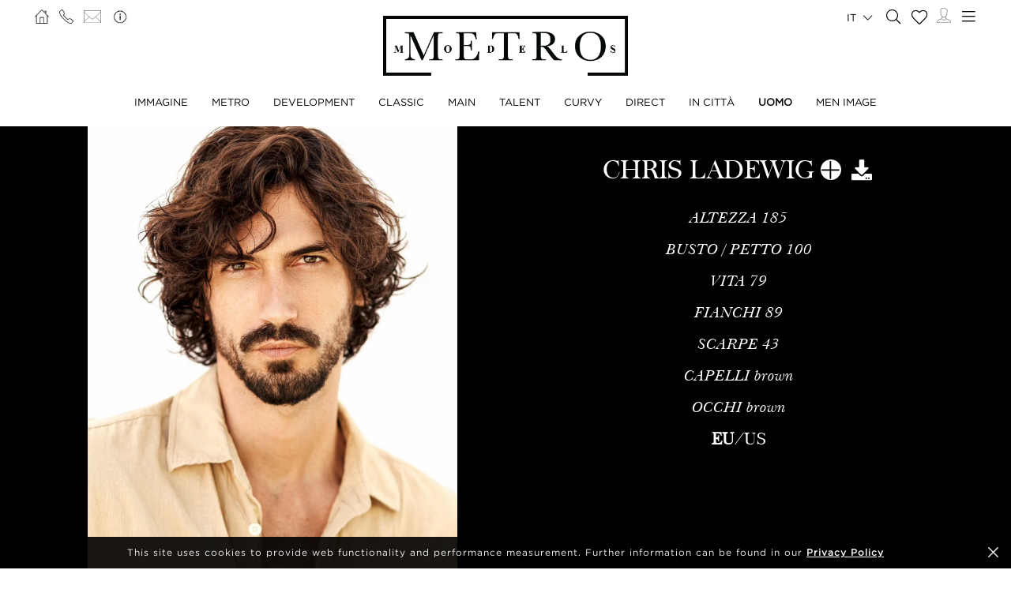

--- FILE ---
content_type: text/html; charset=UTF-8
request_url: https://www.metromodels.com/it/men/765-chris-ladewig/
body_size: 12927
content:
<!DOCTYPE html PUBLIC "-//W3C//DTD XHTML 1.0 Strict//EN" "http://www.w3.org/TR/xhtml1/DTD/xhtml1-strict.dtd">
<html xmlns="http://www.w3.org/1999/xhtml" xml:lang=“en-US”>
<head>
    <!--[if IE]>
    <meta http-equiv="X-UA-Compatible" content="IE=edge,chrome=1"><![endif]-->
    <meta name="viewport" content="width=device-width,initial-scale=1"/>
    <meta http-equiv="Content-Type" content="text/xhtml+xml; charset=utf-8"/>
    <meta http-equiv=“content-language” content=“en-US” />
    <meta name=“language” content=“en-US” />
    <meta name=“google” content=“notranslate” />
    <meta name="google-site-verification" content="qZaLBiVv0jTM3wkfsdloauaRcEiLrAeu_bpTqv3yXWE" />
        <!-- Google tag (gtag.js) -->
    <script async src="https://www.googletagmanager.com/gtag/js?id=G-NTBXP3N1CM"></script>
    <script>
    window.dataLayer = window.dataLayer || [];
    function gtag(){dataLayer.push(arguments);}
    gtag('js', new Date());
    gtag('config', 'G-NTBXP3N1CM');
    </script>
    <!-- End Of Google tag (gtag.js) -->
    <!-- Meta Pixel Code -->
        <!--End Meta Pixel Code-->
    <script type="text/javascript" src="https://www.metromodels.com/js/jquery/jquery-1.11.0.min.js"></script>
    <script type="text/javascript" src="https://www.metromodels.com/js/lazyload/jquery.lazyload.min.js"></script>
    <script type="text/javascript" src="https://www.metromodels.com/js/smartresize/smartresize.js"></script>
    <script type="text/javascript" src="https://www.metromodels.com/js/upload/jquery.form.min.js"></script>
    <script type="text/javascript"src="https://www.metromodels.com/js/infinitescroll/jquery.infinitescroll.min.js"></script>
    <script type="text/javascript" src="https://www.metromodels.com/js/masonry/masonry.pkgd.min.js"></script>
    <script type="text/javascript" src="https://www.metromodels.com/js/slick/slick.js"></script>
    <script type="text/javascript" src="https://www.metromodels.com/js/cycle/jquery.cycle.lite.js"></script>
    <script type="text/javascript" src="https://www.metromodels.com/js/cookie-validator/cookie-validator.js"></script>
    <script src="https://maps.googleapis.com/maps/api/js?key=AIzaSyAiDOg2W5hDg-Zi_S0-0juQVShqsQdhsfI"></script>
    <link rel="canonical" href="https://www.metromodels.com/it/men/765-chris-ladewig/" />
    <link rel="alternate" href="https://www.metromodels.com/da/men/765-chris-ladewig/" hreflang="da-DK" />
    <link rel="alternate" href="https://www.metromodels.com/de/men/765-chris-ladewig/" hreflang="de-DE" />
    <link rel="alternate" href="https://www.metromodels.com/en/men/765-chris-ladewig/" hreflang="en-US" />
    <link rel="alternate" href="https://www.metromodels.com/fr/men/765-chris-ladewig/" hreflang="fr-FR" />
    <link rel="alternate" href="https://www.metromodels.com/it/men/765-chris-ladewig/" hreflang="it-IT" />
    <link rel="alternate" href="https://www.metromodels.com/nl/men/765-chris-ladewig/" hreflang="nl-NL" />
    <link rel="alternate" href="https://www.metromodels.com/ru/men/765-chris-ladewig/" hreflang="ru-RU" />
    <link rel="alternate" href="https://www.metromodels.com/es/men/765-chris-ladewig/" hreflang="es-ES" />
    <link rel="alternate" href="https://www.metromodels.com/cn/men/765-chris-ladewig/" hreflang="zh-CN" />

    <link href="https://www.metromodels.com/js/slick/slick.css" rel="stylesheet" type="text/css"/>
    <link href="https://www.metromodels.com/js/font-awesome-pro/css/fontawesome-all.min.css" rel="stylesheet" type="text/css" />
    <link href="https://www.metromodels.com/js/slick/slick-theme.css" rel="stylesheet" type="text/css"/>
    <link href="https://www.metromodels.com/js/rrssb/rrssb.css" rel="stylesheet" type="text/css"/>
    <link href="https://www.metromodels.com/css/mediaslide.css?ver=1.9" rel="stylesheet" type="text/css"/>
    <link href="https://www.metromodels.com/css/responsive.css?ver=1.3" rel="stylesheet" type="text/css"/>
    <link href="https://www.metromodels.com/css/animate.min.css" rel="stylesheet" type="text/css"/>
    <link href="https://www.metromodels.com/css/cookie-validator.css" rel="stylesheet" type="text/css" />
    <link rel="apple-touch-icon" sizes="144x144" href="/favicon/apple-touch-icon.png">
    <link rel="icon" type="image/png" sizes="32x32" href="/favicon/favicon-32x32.png">
    <link rel="icon" type="image/png" sizes="16x16" href="/favicon/favicon-16x16.png">
    <link rel="manifest" href="/favicon/site.webmanifest">
    <link rel="mask-icon" href="/favicon/safari-pinned-tab.svg" color="#5bbad5">
    <meta name="msapplication-TileColor" content="#da532c">
    <meta name="theme-color" content="#ffffff">

        <title>Chris Ladewig | METRO Models</title>
<meta http-equiv="Content-Type" content="text/xhtml+xml; charset=utf-8" />
<meta name="robots" content="index, follow, all" />
<meta name="AUTHOR" content="mediaslide.com" />
<meta name="copyright" content="mediaslide.com" />

<!-- for Google -->
<meta name="description" content="Chris Ladewig is a South African model cum photographer born in 1990. Currently based in Cape Town, Chris is a man who fits in different shoes as he is also an actor featured in various local shows. As an international photographer, Chris Ladewig has shot a variety of images, including lifestyle, commercial shots, advertising, and fashion images. His 17 years of experience in fashion and advertising gives him an understanding of what is needed on both sides of the camera, more so in his light photography specialization.Having done modeling, acting and photography make it easy for him to take perfect images, as he shoots from experience and with full knowledge of his clients' perceived outcomes and expectations. Whenever he is not professionally engaged, you will find Chris Ladewig enjoying the outdoors, traveling, spending time with his dog, or relaxing on a beach. " />
<meta name="keywords" content="" />

<!-- for Facebook -->          
<meta property="og:title" content="Chris Ladewig | METRO Models" />
<meta property="og:type" content="article" />
<meta property="og:image" content="https://mediaslide-europe.storage.googleapis.com/metromodels/pictures/765/12522/large-1725323451-57109d81e3d3b48efdf066c7379c1196.jpg" />
<meta property="og:url" content="https://www.metromodels.com/it/men/765-chris-ladewig/" />
<meta property="og:description" content="Chris Ladewig is a South African model cum photographer born in 1990. Currently based in Cape Town, Chris is a man who fits in different shoes as he is also an actor featured in various local shows. As an international photographer, Chris Ladewig has shot a variety of images, including lifestyle, commercial shots, advertising, and fashion images. His 17 years of experience in fashion and advertising gives him an understanding of what is needed on both sides of the camera, more so in his light photography specialization.Having done modeling, acting and photography make it easy for him to take perfect images, as he shoots from experience and with full knowledge of his clients' perceived outcomes and expectations. Whenever he is not professionally engaged, you will find Chris Ladewig enjoying the outdoors, traveling, spending time with his dog, or relaxing on a beach. " />

<!-- for Twitter -->          
<meta name="twitter:card" content="summary" />
<meta name="twitter:title" content="Chris Ladewig | METRO Models" />
<meta name="twitter:description" content="Chris Ladewig is a South African model cum photographer born in 1990. Currently based in Cape Town, Chris is a man who fits in different shoes as he is also an actor featured in various local shows. As an international photographer, Chris Ladewig has shot a variety of images, including lifestyle, commercial shots, advertising, and fashion images. His 17 years of experience in fashion and advertising gives him an understanding of what is needed on both sides of the camera, more so in his light photography specialization.Having done modeling, acting and photography make it easy for him to take perfect images, as he shoots from experience and with full knowledge of his clients' perceived outcomes and expectations. Whenever he is not professionally engaged, you will find Chris Ladewig enjoying the outdoors, traveling, spending time with his dog, or relaxing on a beach. " />
<meta name="twitter:image" content="https://mediaslide-europe.storage.googleapis.com/metromodels/pictures/765/12522/large-1725323451-57109d81e3d3b48efdf066c7379c1196.jpg" />
</head>
<body><div class="menu">
	<div class="menuDesktop">
        <div class="menuSpace">
            <ul class="menuCorner" id="cornerLeft">
                <li><a   href="https://www.metromodels.com/it/"><img title="Metro Models" alt="Metro Models" src="https://www.metromodels.com/images/home.png" style="width: 18px;"/></a></li>
                <li><a   href="https://www.metromodels.com/it/contact-us/"><img title="Metro Models Contact" alt="Metro Models Contact" src="https://www.metromodels.com/images/phone.png" style="width: 18px;"/></a></li>
                <li><a   href="https://www.metromodels.com/it/contact-us/"><img title="Metro Models Contact" alt="Metro Models Contact" src="https://www.metromodels.com/images/mail.svg" style="width: 22px;"/></a></li>
                <li><a   href="https://www.metromodels.com/it/model-agency-zurich/"><img title="Metro Models Agency" alt="Metro Models Agency" src="https://www.metromodels.com/images/agency.png" style="width: 22px;"/></a></li>
            </ul>
            <div class="menuLogo">
                <a   href="https://www.metromodels.com/it/">
                    <img title="Metro Models" alt="Metro Models" src="https://www.metromodels.com/images/logo.png" />
                </a>
            </div>
            <div class="menuNavigation">
                <ul class="hideOnReduced">
                    <li ><a href="https://www.metromodels.com/it/image/" title="Metro Models Image">IMMAGINE</a></li>
                    <li ><a href="https://www.metromodels.com/it/metro/" title="Metro Models Metro">METRO</a></li>
                    <li ><a href="https://www.metromodels.com/it/development/" title="Metro Models Development">DEVELOPMENT</a></li>
                    <li ><a href="https://www.metromodels.com/it/classic/" title="Metro Models Classic">CLASSIC</a></li>
                    <li ><a href="https://www.metromodels.com/it/main/" title="Metro Models Main">MAIN</a></li>
                    <li ><a href="https://www.metromodels.com/it/talent/" title="Metro Models Talent">TALENT</a></li>
                    <li ><a href="https://www.metromodels.com/it/curvy/" title="Metro Models Curvy">CURVY</a></li>
                    <li ><a href="https://www.metromodels.com/it/direct/" title="Metro Models Direct">DIRECT</a></li>
                    <li ><a href="https://www.metromodels.com/it/in-town/" title="Metro Models In Town">IN CITTÀ</a></li>
                    <li class="menuSelected"><a href="https://www.metromodels.com/it/men/" title="Metro Models Men">UOMO</a></li>
                    <li ><a href="https://www.metromodels.com/it/men-image/" title="Metro Models Men Image">MEN IMAGE</a></li>
                </ul>
            </div>
            <ul class="menuCorner" id="cornerRight">
                <li class="multiLanguage">
                    <span class="language-selected">it <i class="fal fa-chevron-down"></i></span>
                    <ul class="dropdown">
                        <li><a href="https://www.metromodels.com/en/men/765-chris-ladewig/">English</li>
                        <li><a href="https://www.metromodels.com/de/men/765-chris-ladewig/">Deutsch</a></li>
                        <li><a href="https://www.metromodels.com/fr/men/765-chris-ladewig/">Français</a></li>
                        <li><a href="https://www.metromodels.com/it/men/765-chris-ladewig/">Italiano</a></li>
                        <li><a href="https://www.metromodels.com/es/men/765-chris-ladewig/">Español</a></li>
                        <li><a href="https://www.metromodels.com/cn/men/765-chris-ladewig/">中国人</a></li>
                        <li><a href="https://www.metromodels.com/ru/men/765-chris-ladewig/">русский</a></li>
                        <li><a href="https://www.metromodels.com/nl/men/765-chris-ladewig/">Nederlands</a></li>
                        <li><a href="https://www.metromodels.com/da/men/765-chris-ladewig/">Dansk</a></li>
                    </ul>
                </li>
                <li><a href="https://www.metromodels.com/it/model-search/"><i class="fal fa-search" style="font-size: 18px; width: 18px;"></i></a></li>
                <li class="shortlistCounter" style="position: relative;">
                    <a  href="https://www.metromodels.com/it/my-selection/">
                        <span class="fa-stack fa-lg shortlistCounter" style="font-size: 10px;">
                            <i class="fal fa-heart fa-stack-2x"></i>
                            <i class="fa fa-stack-1x shortlistCounterOverlay"></i>
                        </span>
                    </a>
                </li>
                <li><a   href="https://www.metromodels.com/it/for-models/"><img src="https://www.metromodels.com/images/me.svg" style="width: 18px;" title="Metro Models Become a model" alt="Metro Models Become a model"/></a></li>
                <li id="desktop-menu-burger">
                    <i id="desktop-menu-open" onclick="openDesktopMenu();" class="fal fa-bars" style="font-size: 19px; width: 19px;"></i>
                    <i id="desktop-menu-close" onclick="closeDesktopMenu();" class="fal fa-times" style="font-size: 19px; width: 19px;"></i>
                </li>
            </ul>
        </div>
        <div class="menuDropDown">
            <div class="menuDropDownSpace">
                <div>
                    <ul>
                        <li><a   href="https://www.metromodels.com/it/model-agency-zurich/">IMMAGINE</a></li>
                        <li><a   href="https://www.metromodels.com/it/contact-us/">CONTATTI</a></li>
                        <li><a href="https://www.metromodels.com/terms/terms_en.pdf" target="_blank">TERMINI E CONDIZIONI</a></li>
                    </ul>
                </div>
                <div>
                    <ul>
                        <li><a   href="https://www.metromodels.com/it/news/">NOTIZIE</a></li>
                        <li><a   href="https://www.metromodels.com/it/polaroids/">POLAROID MODELLE</a></li>
                        <li><a   href="https://www.metromodels.com/it/model-industry-news/">CULTURA</a></li>
                    </ul>
                </div>
                <div>
                    <ul>
                        <li><a   href="https://www.metromodels.com/it/for-models/">DIVENTA UNA MODELLA</a></li>
                        <li><a   href="https://www.metromodels.com/it/career/">CARRIERA</a></li>
                        <li><a   href="https://www.metromodels.com/it/model-search/">RICERCA</a></li>
                    </ul>
                </div>
                <div>
                    <ul>
                        <li>
                            <a>SEGUICI</a>
                            <ul>
                                <li><a href="https://www.instagram.com/metromodels1/" target="_blank"><img title="Metro Models Instagram" alt="Metro Models Instagram" src="https://www.metromodels.com/images/instagram.svg" /></a></li>
                                <li><a href="https://www.facebook.com/metromodelsgmbh/" target="_blank"><img title="Metro Models Facebook" alt="Metro Models Facebook" src="https://www.metromodels.com/images/facebook.svg" /></a></li>
                                <li><a href="https://vk.com/metromodels" target="_blank"><img title="Metro Models VK" alt="Metro Models VK" src="https://www.metromodels.com/images/vk.svg" /></a></li>
                                <li><a href="mailto:info@metromodels.com"><img title="Metro Models Contact" alt="Metro Models Contact" src="https://www.metromodels.com/images/newsletter.svg" /></a></li>
                            </ul>
                        </li>
                    </ul>
                </div>
            </div>
        </div>
    </div>
	<div class="menuMobile">
		<div id="mobile-menu">
			<div>
				<a id="mobile-menu-open" onclick="openMobileMenu(); return false;"  href="#">
                    <i class="fal fa-bars" style="font-size: 26px; position: fixed; left: 18px; top: 16px;"></i>
				</a>
				<a id="mobile-menu-close" style="position: fixed; display: none; float: right; margin-right: 20px; margin-top: 5px;" onclick="closeMobileMenu(); return false" href="#">
                    <i class="fal fa-times" style="font-size: 26px; position: fixed; left: 18px; top: 16px;"></i>
				</a>
			</div>
			<div class="logoMobile">
				<a   href="https://www.metromodels.com/it/" style="display: block;">
					<img title="Metro Models" alt="Metro Models" src="https://www.metromodels.com/images/logo.png" style="width: 100%; padding-top: 10px;" pagespeed_no_transform />
				</a>
			</div>
		</div>
		<div id="mobile-menu-content">
			<ul id="nav">
				<li>
					<a href="#">MODELLE</a>
					<ul>
						<li>
							<a   href="https://www.metromodels.com/it/image/">IMMAGINE</a>
						</li>
                        <li>
                            <a   href="https://www.metromodels.com/it/metro/">METRO</a>
                        </li>
                        <li>
                            <a   href="https://www.metromodels.com/it/development/">DEVELOPMENT</a>
                        </li>
                        <li>
                            <a   href="https://www.metromodels.com/it/classic/">CLASSIC</a>
                        </li>
						<li>
							<a   href="https://www.metromodels.com/it/main/">MAIN</a>
						</li>
                        <li>
                            <a   href="https://www.metromodels.com/it/talent/">TALENT</a>
                        </li>
                        <li>
                            <a   href="https://www.metromodels.com/it/curvy/">CURVY</a>
                        </li>
                        <li>
                            <a   href="https://www.metromodels.com/it/direct/">DIRECT</a>
                        </li>
                        <li>
                            <a   href="https://www.metromodels.com/it/in-town/">IN CITTÀ</a>
                        </li>
                        <li>
                            <a   href="https://www.metromodels.com/it/men/">UOMO</a>
                        </li>
                        <li>
                            <a   href="https://www.metromodels.com/it/men-image/">MEN IMAGE</a>
                        </li>
					</ul>
				</li>
                <li>
                    <a   href="https://www.metromodels.com/it/polaroids/">POLAROID MODELLE</a>
                </li>
                <li>
                    <a   href="https://www.metromodels.comit/news/">NOTIZIE</a>
                </li>
                <li>
                    <a   href="https://www.metromodels.com/it/model-industry-news/">CULTURA</a>
                </li>
				<li>
					<a   href="https://www.metromodels.com/it/model-agency-zurich/">AGENZIA</a>
				</li>
				<li>
					<a   href="https://www.metromodels.com/it/contact-us/">CONTATTI</a>
				</li>
                <li>
                    <a   href="https://www.metromodels.com/it/for-models/">DIVENTA UNA MODELLA</a>
                </li>
                <li>
                    <a   href="https://www.metromodels.com/it/career/">CARRIERA</a>
                </li>
                <li>
                    <a   href="https://www.metromodels.com/it/model-search/">RICERCA</a>
                </li>
                <li>
                    <a   href="https://www.metromodels.com/it/my-selection/">
                        SELEZIONE                        <span class="fa-stack fa-lg shortlistCounter" style="font-size: 10px;">
                            <i class="fal fa-heart fa-stack-2x"></i>
                            <i class="fa fa-stack-1x shortlistCounterOverlay"></i>
                        </span>
                    </a>
                </li>
			</ul>
		</div>
		<div id="searchBar" class="submenu">
			<div class="searchBarInput">
				<input type="text" name="searchModels" class="searchModels" placeholder="CERCA MODELLO" />
			</div>
		</div>
	</div>
    <div id="backTop">
        <img title="Metro Models Go Up" alt="Metro Models Go Up" src="https://www.metromodels.com/images/back_top.png" />
    </div>
</div>
<div id="navigation" class="fade-delay-1">
    <div class="book page">
        <div class="bookDesktop">
            <div class="bookHeader">
                <div class="bookHeaderContainer">
                                        <img class="portrait" alt="Chris Ladewig" title="Chris Ladewig" src="https://mediaslide-europe.storage.googleapis.com/metromodels/pictures/765/12522/large-1725323483-f3f5c5dba05c8298d67f07789f10ea2c.jpg" />                </div>
                <div class="bookHeaderContainer">
                    <div class="bookModelHeader">
                        <div class="bookModelName">Chris Ladewig</div>
                        <ul>    <li style="position: relative;">
        <a class="selection_add_765" href="#" onclick="selection('add', 765, 'men'); return false;" title="Add to shortlist" style="">
            <i class="fal fa-plus fa_with_bg" aria-hidden="true" style="color: #000; width: 26px; font-size: 26px; text-align: center;"></i>
        </a>
        <a class="selection_remove_765" href="#" onclick="selection('remove', 765, 'men'); return false;" title="Remove from shortlist" style="display: none;">
            <i class="fal fa-minus fa_with_bg" aria-hidden="true" style="color: #000; width: 26px; font-size: 26px; text-align: center;"></i>
        </a>
    </li>
    <li class="showDownloadable" style="cursor: pointer;">
        <i class="fas fa-download" title="Download PDF" aria-hidden="true" style="width: 26px; font-size: 26px;"></i>
    </li>
    <li class="showMeasurements" style="display: none; cursor: pointer;">
        <i class="fas fa-align-left" title="Show Measurements" aria-hidden="true" style="width: 26px; font-size: 26px;"></i>
    </li></ul>
                    </div>
                    <ul class="bookModelMeasurements">
                            <li class="bookMeasurement">
        <span class="mType">ALTEZZA</span> <span class="mValue typeEU">185</span><span class="mValue typeUS">6' 1''</span>
    </li>    <li class="bookMeasurement">
        <span class="mType">BUSTO / PETTO</span> <span class="mValue typeEU">100</span><span class="mValue typeUS">39½''</span>
    </li>    <li class="bookMeasurement">
        <span class="mType">VITA</span> <span class="mValue typeEU">79</span><span class="mValue typeUS">31''</span>
    </li>    <li class="bookMeasurement">
        <span class="mType">FIANCHI</span> <span class="mValue typeEU">89</span><span class="mValue typeUS">35''</span>
    </li>    <li class="bookMeasurement">
        <span class="mType">SCARPE</span> <span class="mValue typeEU">43</span><span class="mValue typeUS">9</span>
    </li>    <li class="bookMeasurement">
        <span class="mType">CAPELLI</span> <span class="mValue">Brown</span>
    </li>    <li class="bookMeasurement">
        <span class="mType">OCCHI</span> <span class="mValue">Brown</span>
    </li>    <li class="measurePicker bookMeasurement">
        <span class="pickerEU" >EU</span>/<span class="pickerUS">US</span>
    </li>                    <li class="bookDownload">
                        <a href="https://www.metromodels.com/download.php?model_pictures_category_id=12522&model_id=765" title="Download Portafoglio PDF" target="_blank">
                            Portafoglio
                        </a>
                    </li>                    <li class="bookDownload">
                        <a href="https://www.metromodels.com/download.php?model_pictures_category_id=9489&model_id=765" title="Download Polaroid PDF" target="_blank">
                            Polaroid
                        </a>
                    </li>        <li class="bookDownload">
            <a href="https://www.metromodels.com/showcard.php?id=765" title="Download Showcard PDF" rel="nofollow" target="_blank">
                Showcard
            </a>
        </li>                    </ul>
                    <div class='bookModelBio'></div>                </div>
            </div>
            <ul class="bookNavigation">                        <li><a   class="bookSelected" href="https://www.metromodels.com/it/men/765-chris-ladewig/">Portafoglio</a></li>                    <li><a    href="https://www.metromodels.com/it/men/765-chris-ladewig/9489-polaroids/">Polaroid</a></li><li><a   href="https://www.metromodels.com/it/men/765-chris-ladewig/social/">Sociale</a></li>             <li><a   href="https://www.metromodels.com/it/men/765-chris-ladewig/1053-videos/">Video</a></li><li><a   href="https://www.metromodels.com/it/men/765-chris-ladewig/bio/">Bio</a></li><li><a   href="https://www.metromodels.com/it/men/765-chris-ladewig/news/">NOTIZIE</a></li></ul>
            <div id="bookResult">
                <div class="bookGallery">
                    <div>
                                                <div class="bookGalleryElement">
                            <img class="not-loaded" alt="Chris Ladewig" title="Chris Ladewig" src="https://www.metromodels.com/images/grey.gif" data-original="https://mediaslide-europe.storage.googleapis.com/metromodels/pictures/765/12522/large-1725323451-57109d81e3d3b48efdf066c7379c1196.jpg" width="630" height="950" style="width: 100%;"/>
                        </div>                        <div class="bookGalleryElement">
                            <img class="not-loaded" alt="Chris Ladewig" title="Chris Ladewig" src="https://www.metromodels.com/images/grey.gif" data-original="https://mediaslide-europe.storage.googleapis.com/metromodels/pictures/765/12522/large-1725323483-f3f5c5dba05c8298d67f07789f10ea2c.jpg" width="1333" height="1666" style="width: 100%;"/>
                        </div>                        <div class="bookGalleryElement">
                            <img class="not-loaded" alt="Chris Ladewig" title="Chris Ladewig" src="https://www.metromodels.com/images/grey.gif" data-original="https://mediaslide-europe.storage.googleapis.com/metromodels/pictures/765/12522/large-1725323450-ea890d438017a899b12bf0d1ec7f6cdc.jpg" width="687" height="950" style="width: 100%;"/>
                        </div>                        <div class="bookGalleryElement">
                            <img class="not-loaded" alt="Chris Ladewig" title="Chris Ladewig" src="https://www.metromodels.com/images/grey.gif" data-original="https://mediaslide-europe.storage.googleapis.com/metromodels/pictures/765/12522/large-1725323452-e00b7f7ef2f4d0f9f38426d896af17ed.jpg" width="678" height="950" style="width: 100%;"/>
                        </div>                        <div class="bookGalleryElement">
                            <img class="not-loaded" alt="Chris Ladewig" title="Chris Ladewig" src="https://www.metromodels.com/images/grey.gif" data-original="https://mediaslide-europe.storage.googleapis.com/metromodels/pictures/765/12522/large-1725323482-fd55c69fdd2755972c0ffe9f594ad80b.jpg" width="1332" height="1666" style="width: 100%;"/>
                        </div>                        <div class="bookGalleryElement">
                            <img class="not-loaded" alt="Chris Ladewig" title="Chris Ladewig" src="https://www.metromodels.com/images/grey.gif" data-original="https://mediaslide-europe.storage.googleapis.com/metromodels/pictures/765/12522/large-1725323449-9ef11bd22f2dd25d1cff94b7000d3365.jpg" width="630" height="950" style="width: 100%;"/>
                        </div>                        <div class="bookGalleryElement">
                            <img class="not-loaded" alt="Chris Ladewig" title="Chris Ladewig" src="https://www.metromodels.com/images/grey.gif" data-original="https://mediaslide-europe.storage.googleapis.com/metromodels/pictures/765/12522/large-1725323447-1e9eb52af79c2708848696792d42132e.jpg" width="633" height="950" style="width: 100%;"/>
                        </div>                        <div class="bookGalleryElement">
                            <img class="not-loaded" alt="Chris Ladewig" title="Chris Ladewig" src="https://www.metromodels.com/images/grey.gif" data-original="https://mediaslide-europe.storage.googleapis.com/metromodels/pictures/765/12522/large-1725323445-fa2a74c7aca678f2434f2e57709c2064.jpg" width="760" height="950" style="width: 100%;"/>
                        </div>                        <div class="bookGalleryElement">
                            <img class="not-loaded" alt="Chris Ladewig" title="Chris Ladewig" src="https://www.metromodels.com/images/grey.gif" data-original="https://mediaslide-europe.storage.googleapis.com/metromodels/pictures/765/12522/large-1725323484-7537beb85e7e132af46a9ae739cf796a.jpg" width="1440" height="1800" style="width: 100%;"/>
                        </div>                        <div class="bookGalleryElement">
                            <img class="not-loaded" alt="Chris Ladewig" title="Chris Ladewig" src="https://www.metromodels.com/images/grey.gif" data-original="https://mediaslide-europe.storage.googleapis.com/metromodels/pictures/765/12522/large-1725323438-b7f6f36e0a2260bf61c4e84cd5a9c8c1.jpg" width="667" height="950" style="width: 100%;"/>
                        </div>                        <div class="bookGalleryElement">
                            <img class="not-loaded" alt="Chris Ladewig" title="Chris Ladewig" src="https://www.metromodels.com/images/grey.gif" data-original="https://mediaslide-europe.storage.googleapis.com/metromodels/pictures/765/12522/large-1725323471-bf36309ca75d426f77e8c4d9d5511c9d.jpg" width="1285" height="1606" style="width: 100%;"/>
                        </div>                        <div class="bookGalleryElement">
                            <img class="not-loaded" alt="Chris Ladewig" title="Chris Ladewig" src="https://www.metromodels.com/images/grey.gif" data-original="https://mediaslide-europe.storage.googleapis.com/metromodels/pictures/765/12522/large-1725323448-24b59cd08f6b49a1683993fa0e348af0.jpg" width="1425" height="950" style="width: 100%;"/>
                        </div>                        <div class="bookGalleryElement">
                            <img class="not-loaded" alt="Chris Ladewig" title="Chris Ladewig" src="https://www.metromodels.com/images/grey.gif" data-original="https://mediaslide-europe.storage.googleapis.com/metromodels/pictures/765/12522/large-1725323441-bb03a95af55a88f772430fe78b15fed7.jpg" width="633" height="950" style="width: 100%;"/>
                        </div>                        <div class="bookGalleryElement">
                            <img class="not-loaded" alt="Chris Ladewig" title="Chris Ladewig" src="https://www.metromodels.com/images/grey.gif" data-original="https://mediaslide-europe.storage.googleapis.com/metromodels/pictures/765/12522/large-1725323437-aeb10a87e50e3ba2795f5191c6cd9b0e.jpg" width="685" height="950" style="width: 100%;"/>
                        </div>                        <div class="bookGalleryElement">
                            <img class="not-loaded" alt="Chris Ladewig" title="Chris Ladewig" src="https://www.metromodels.com/images/grey.gif" data-original="https://mediaslide-europe.storage.googleapis.com/metromodels/pictures/765/12522/large-1725323440-523ccecb4e53ff40ec657df31c58cf5d.jpg" width="633" height="950" style="width: 100%;"/>
                        </div>                        <div class="bookGalleryElement">
                            <img class="not-loaded" alt="Chris Ladewig" title="Chris Ladewig" src="https://www.metromodels.com/images/grey.gif" data-original="https://mediaslide-europe.storage.googleapis.com/metromodels/pictures/765/12522/large-1725323487-89d7c72c99f30e4e0d7a2e195eeda579.jpg" width="1440" height="1800" style="width: 100%;"/>
                        </div>                        <div class="bookGalleryElement">
                            <img class="not-loaded" alt="Chris Ladewig" title="Chris Ladewig" src="https://www.metromodels.com/images/grey.gif" data-original="https://mediaslide-europe.storage.googleapis.com/metromodels/pictures/765/12522/large-1725323486-a382441495f6b45c03858f06d294f03f.jpg" width="1440" height="1800" style="width: 100%;"/>
                        </div>                        <div class="bookGalleryElement">
                            <img class="not-loaded" alt="Chris Ladewig" title="Chris Ladewig" src="https://www.metromodels.com/images/grey.gif" data-original="https://mediaslide-europe.storage.googleapis.com/metromodels/pictures/765/12522/large-1725323432-e9409ce190dfd9ecf4c04cc6bc13bc97.jpg" width="633" height="950" style="width: 100%;"/>
                        </div>                        <div class="bookGalleryElement">
                            <img class="not-loaded" alt="Chris Ladewig" title="Chris Ladewig" src="https://www.metromodels.com/images/grey.gif" data-original="https://mediaslide-europe.storage.googleapis.com/metromodels/pictures/765/12522/large-1725323431-74060459368d11033b95f879735ef683.jpg" width="633" height="950" style="width: 100%;"/>
                        </div>                        <div class="bookGalleryElement">
                            <img class="not-loaded" alt="Chris Ladewig" title="Chris Ladewig" src="https://www.metromodels.com/images/grey.gif" data-original="https://mediaslide-europe.storage.googleapis.com/metromodels/pictures/765/12522/large-1725323465-3296e1bb7346b4167d6efaf800130a42.jpg" width="1200" height="1500" style="width: 100%;"/>
                        </div>                        <div class="bookGalleryElement">
                            <img class="not-loaded" alt="Chris Ladewig" title="Chris Ladewig" src="https://www.metromodels.com/images/grey.gif" data-original="https://mediaslide-europe.storage.googleapis.com/metromodels/pictures/765/12522/large-1725323467-599834e0856819ddbc2ef5a01ff1ecf7.jpg" width="1090" height="1362" style="width: 100%;"/>
                        </div>                        <div class="bookGalleryElement">
                            <img class="not-loaded" alt="Chris Ladewig" title="Chris Ladewig" src="https://www.metromodels.com/images/grey.gif" data-original="https://mediaslide-europe.storage.googleapis.com/metromodels/pictures/765/12522/large-1725323456-9ec665efc3e2a4ae8a89ad74cdf9e01e.jpg" width="1200" height="1500" style="width: 100%;"/>
                        </div>                        <div class="bookGalleryElement">
                            <img class="not-loaded" alt="Chris Ladewig" title="Chris Ladewig" src="https://www.metromodels.com/images/grey.gif" data-original="https://mediaslide-europe.storage.googleapis.com/metromodels/pictures/765/12522/large-1725323429-3ad1aee508fb9a1188d9f39f3a1a0a78.jpg" width="633" height="950" style="width: 100%;"/>
                        </div>                        <div class="bookGalleryElement">
                            <img class="not-loaded" alt="Chris Ladewig" title="Chris Ladewig" src="https://www.metromodels.com/images/grey.gif" data-original="https://mediaslide-europe.storage.googleapis.com/metromodels/pictures/765/12522/large-1725323428-bc3270e3270458915a8432ecda44a6b9.jpg" width="1425" height="950" style="width: 100%;"/>
                        </div>                        <div class="bookGalleryElement">
                            <img class="not-loaded" alt="Chris Ladewig" title="Chris Ladewig" src="https://www.metromodels.com/images/grey.gif" data-original="https://mediaslide-europe.storage.googleapis.com/metromodels/pictures/765/12522/large-1725323457-98fd4743af22f69f363491bb8747bee8.jpg" width="1333" height="1333" style="width: 100%;"/>
                        </div>                        <div class="bookGalleryElement">
                            <img class="not-loaded" alt="Chris Ladewig" title="Chris Ladewig" src="https://www.metromodels.com/images/grey.gif" data-original="https://mediaslide-europe.storage.googleapis.com/metromodels/pictures/765/12522/large-1725323463-6cd8e8bc3adc175a0c0ca2b47a3906eb.jpg" width="1066" height="1332" style="width: 100%;"/>
                        </div>                        <div class="bookGalleryElement">
                            <img class="not-loaded" alt="Chris Ladewig" title="Chris Ladewig" src="https://www.metromodels.com/images/grey.gif" data-original="https://mediaslide-europe.storage.googleapis.com/metromodels/pictures/765/12522/large-1725323454-f68ebc9a3dde026c844cc41eef706a82.jpg" width="1200" height="1500" style="width: 100%;"/>
                        </div>                        <div class="bookGalleryElement">
                            <img class="not-loaded" alt="Chris Ladewig" title="Chris Ladewig" src="https://www.metromodels.com/images/grey.gif" data-original="https://mediaslide-europe.storage.googleapis.com/metromodels/pictures/765/12522/large-1725323464-cb7b9b726f18dd2e084482bcc8175eef.jpg" width="1066" height="1332" style="width: 100%;"/>
                        </div>                        <div class="bookGalleryElement">
                            <img class="not-loaded" alt="Chris Ladewig" title="Chris Ladewig" src="https://www.metromodels.com/images/grey.gif" data-original="https://mediaslide-europe.storage.googleapis.com/metromodels/pictures/765/12522/large-1725323426-b287fee40c505c2b3a8cbab546b06837.jpg" width="633" height="950" style="width: 100%;"/>
                        </div>                        <div class="bookGalleryElement">
                            <img class="not-loaded" alt="Chris Ladewig" title="Chris Ladewig" src="https://www.metromodels.com/images/grey.gif" data-original="https://mediaslide-europe.storage.googleapis.com/metromodels/pictures/765/12522/large-1725323474-659ef850b4f57765195f15e8300ba7de.jpg" width="1440" height="1440" style="width: 100%;"/>
                        </div>                        <div class="bookGalleryElement">
                            <img class="not-loaded" alt="Chris Ladewig" title="Chris Ladewig" src="https://www.metromodels.com/images/grey.gif" data-original="https://mediaslide-europe.storage.googleapis.com/metromodels/pictures/765/12522/large-1725323426-d15c6b943d5905b7e20b08a69f6ee241.jpg" width="678" height="950" style="width: 100%;"/>
                        </div>                        <div class="bookGalleryElement">
                            <img class="not-loaded" alt="Chris Ladewig" title="Chris Ladewig" src="https://www.metromodels.com/images/grey.gif" data-original="https://mediaslide-europe.storage.googleapis.com/metromodels/pictures/765/12522/large-1725323425-508d8316081711a51ec5dbdcd1ef66df.jpg" width="633" height="950" style="width: 100%;"/>
                        </div>                        <div class="bookGalleryElement">
                            <img class="not-loaded" alt="Chris Ladewig" title="Chris Ladewig" src="https://www.metromodels.com/images/grey.gif" data-original="https://mediaslide-europe.storage.googleapis.com/metromodels/pictures/765/12522/large-1725323424-980f16edc547b8b2b03ea464ab38e7db.jpg" width="678" height="950" style="width: 100%;"/>
                        </div>                        <div class="bookGalleryElement">
                            <img class="not-loaded" alt="Chris Ladewig" title="Chris Ladewig" src="https://www.metromodels.com/images/grey.gif" data-original="https://mediaslide-europe.storage.googleapis.com/metromodels/pictures/765/12522/large-1725323460-02d6a58a43df1352933fa8030d69dcfc.jpg" width="1206" height="1508" style="width: 100%;"/>
                        </div>                        <div class="bookGalleryElement">
                            <img class="not-loaded" alt="Chris Ladewig" title="Chris Ladewig" src="https://www.metromodels.com/images/grey.gif" data-original="https://mediaslide-europe.storage.googleapis.com/metromodels/pictures/765/12522/large-1725323420-3e3f2ddd876a8039cb9dc251533fc106.jpg" width="678" height="950" style="width: 100%;"/>
                        </div>                        <div class="bookGalleryElement">
                            <img class="not-loaded" alt="Chris Ladewig" title="Chris Ladewig" src="https://www.metromodels.com/images/grey.gif" data-original="https://mediaslide-europe.storage.googleapis.com/metromodels/pictures/765/12522/large-1725323469-7879bac1f42f213da069ec3080187959.jpg" width="1286" height="1607" style="width: 100%;"/>
                        </div>                        <div class="bookGalleryElement">
                            <img class="not-loaded" alt="Chris Ladewig" title="Chris Ladewig" src="https://www.metromodels.com/images/grey.gif" data-original="https://mediaslide-europe.storage.googleapis.com/metromodels/pictures/765/12522/large-1725323459-cf7c474e2b0a84fa67ad9d53b06ed4b7.jpg" width="1200" height="1500" style="width: 100%;"/>
                        </div>                        <div class="bookGalleryElement">
                            <img class="not-loaded" alt="Chris Ladewig" title="Chris Ladewig" src="https://www.metromodels.com/images/grey.gif" data-original="https://mediaslide-europe.storage.googleapis.com/metromodels/pictures/765/12522/large-1725323453-e2a82a884656784598de5fd65817bb16.jpg" width="694" height="950" style="width: 100%;"/>
                        </div>                        <div class="clear"></div>
                    </div>
                </div>
            </div>
        </div>
    </div>
</div>
    <div id="newsDetail" ></div>
<div class="footer">
    <div class="footerSpace">

        <div class="footerContainer">
            <div class="footerLogo">
                <a   href="https://www.metromodels.com/it/">
                    <img title="Metro Models" alt="Metro Models" src="https://www.metromodels.com/images/logo_white.png" />
                </a>
            </div>
            <form id="newsLetterForm" method="post" enctype="multipart/form-data" action="https://www.metromodels.com/server/newsletter.php">
                <div class="footerNewsLetterText">
                    <span class="newsLetterTitle">ISCRIVITI ALLA NEWSLETTER</span>
                    <span class="newsLetterExtra">iscriviti per ricevere le ultime novità e aggiornamenti</span>
                </div>
                <label class="newsletter_email">
                    <input id="newsletter_email" type="email" placeholder="EMAIL" name="newsletter_email" hidden />
                </label>
                <label class="newsletter_email_real">
                    <input id="newsletter_email_real" type="email" placeholder="EMAIL" name="newsletter_email_real" required/>
                </label>
                <input type="submit" />
                <div id="newsLetterOutputContainer">
                    <div id="newsLetterOutput">

                    </div>
                    <div id="closePopup" onclick="closeNewsLetterOutput(); return false;"><i class="fal fa-times" aria-hidden="true" style="font-size: 20px;"></i></div>
                </div>
            </form>
        </div>
        <div class="footerContainer footerNavigation">
            <ul>
                <li>
                    <a   href="https://www.metromodels.com/it/model-agency-zurich/">AGENZIA</a>
                </li>
                <li>
                    <a   href="https://www.metromodels.com/it/contact-us/">CONTATTI</a>
                </li>
                <li>
                    <a href="https://www.metromodels.com/terms/terms_en.pdf" target="_blank">TERMINI E CONDIZIONI</a>
                </li>
            </ul>
            <ul>
                <li>
                    <a   href="https://www.metromodels.com/it/news/">NOTIZIE</a>
                </li>
                <li>
                    <a   href="https://www.metromodels.com/it/polaroids/">POLAROID MODELLE</a>
                </li>
                <li>
                    <a   href="https://www.metromodels.com/it/model-industry-news/">CULTURA</a>
                </li>
            </ul>
            <ul>
                <li>
                    <a   href="https://www.metromodels.com/it/for-models/">DIVENTA UNA MODELLA</a>
                </li>
                <li>
                    <a   href="https://www.metromodels.com/it/career/">CARRIERA</a>
                </li>
                <li>
                    <a   href="https://www.metromodels.com/it/model-search/">RICERCA</a>
                </li>
            </ul>
            <ul>
                <li style="margin-bottom: 4px; height: auto;">
                    <a>SEGUICI</a>
                </li>
                <li>
                    <ul>
                        <li><a href="https://www.instagram.com/metromodels1/" target="_blank"><img alt="Metro Models Instagram" title="Metro Models Instagram" src="https://www.metromodels.com/images/instagram.svg" /></a></li>
                        <li><a href="https://www.facebook.com/metromodelsgmbh/" target="_blank"><img alt="Metro Models Facebook" title="Metro Models Facebook" src="https://www.metromodels.com/images/facebook.svg" /></a></li>
                        <li><a href="https://vk.com/metromodels" target="_blank"><img alt="Metro Models VK" title="Metro Models VK"  src="https://www.metromodels.com/images/vk.svg" /></a></li>
                        <li><a href="mailto:info@metromodels.com"><img alt="Metro Models Contact" title="Metro Models Contact" src="https://www.metromodels.com/images/newsletter.svg" /></a></li>
                    </ul>
                </li>
            </ul>
            <div class="clear"></div>
        </div>
        <div class="footerContainer" style="padding-bottom: 10px;">
            <span class="footerMetroModels">
                hweiz | Haldenstrasse 46, 8045 Zurich, Switzerland | + 41765233876
            </span>
            <span class="footerMediaslide">
                <a href="https://www.mediaslide.com" target="_blank">mediaslide model agency software</a>
            </span>
        </div>
    </div>
</div>
<script language="JavaScript">
    $(document).ready(function() {

        // OUTPUT
        closeNewsLetterOutput = function() {
            $('#outputContainer').hide();
        };
        $('#newsLetterOutputContainer').on('click', function (e) {
            var container = $('#newsLetterOutput');
            if (!container.is(e.target) && container.has(e.target).length === 0) {
                $('html, body').css('overflow-y', 'auto');
                $('#newsLetterOutputContainer').hide();
            }
        });

        afterSuccess = function()
        {
            $("#newsLetterOutput").html("<span style='font-weight: 600;'>Subscription request sent successfully!</span>");
            $('#newsLetterOutputContainer').fadeIn();
        };
        beforeSubmit = function(){
        };
        var options = {
            target:   '#newsLetterOutput',
            beforeSubmit:  beforeSubmit,
            success:       afterSuccess,
            resetForm: true
        };

        $('#newsLetterForm').submit(function() {
            $(this).ajaxSubmit(options);
            return false;
        });

    })
</script><script language="JavaScript">

    document.title = "Chris Ladewig | METRO Models";

    resizeBlocks = function() {
        var $c = $('.bookHeaderContainer');
        $c.height($c.width());
    };
    resizeBlocks();

    $(document).ready(function() {

        $(".lazy").lazyload({
            threshold : 200,
            effect : "fadeIn"
        });

        // LANG
        setMeasurements = function(measurements) {
            if(measurements === 'eu') {
                sessionStorage.setItem("measurements", "eu");
                $('.measurePicker span').removeClass('menuSelected');
                $('.typeUS').hide();
                $('.typeEU').show();
                $('.pickerEU').addClass('menuSelected');
            }
            else if(measurements === 'us') {
                sessionStorage.setItem("measurements", "us");
                $('.measurePicker span').removeClass('menuSelected');
                $('.typeEU').hide();
                $('.typeUS').show();
                $('.pickerUS').addClass('menuSelected');
            }
        };
        $('.pickerEU').click(function() {
            setMeasurements('eu');
        });
        $('.pickerUS').click(function() {
            setMeasurements('us');
        });

        loadMeasurements = function() {
            var measurements = sessionStorage.getItem("measurements");
            if(measurements === 'us' || measurements === undefined) {
                setMeasurements('us');
            } else {
                setMeasurements('eu');
            }
        };
        loadMeasurements();

        $('.showDownloadable').on('click',function() {
            $('.bookMeasurement').hide();
            $('.bookDownload').show();

            $(this).hide();
            $('.showMeasurements').show();
        });

        $('.showMeasurements').on('click',function() {
            $('.bookDownload').hide();
            $('.bookMeasurement').show();

            $(this).hide();
            $('.showDownloadable').show();
        });

        // MODEL GALLERY
        $('img.not-loaded').lazyload({
            effect: 'fadeIn',
            threshold : 600,
            load: function() {
                $(this).removeClass("not-loaded");
                $(this).css('height', 'auto');
            }
        });
        function resizeBlankImages() {
            $('img.not-loaded').each(function () {
                var originalWidth = $(this).attr('width');
                var originalHeight = $(this).attr('height');
                var ratioH = originalWidth/originalHeight;
                var width = $(this).width();
                var height = width/ratioH;
                $(this).height(height);
            });
        }

        resizeBlankImages();
        var $container = $('.bookGallery');
        $container.masonry({
            transitionDuration: 0,
            itemSelector: '.bookGalleryElement'
        });

        $(window).resize(function(){
            resizeBlocks();
        });

        setTimeout(function() {
            $(window).trigger('resize');
        }, 1000);

    });
</script><script language="JavaScript" id="indexScript">
    $(document).ready(function() {


        $(".multiLanguage span").on("click", function(){
            if ($('.multiLanguage').hasClass('active')){
                closeDropdown();
            } else {
                openDropdown();
            }
        });
        openDropdown = function (name) {
            $(".multiLanguage").removeClass("active");
            $(".multiLanguage ").addClass("active");
        };

        closeDropdown = function (name) {
            $(".multiLanguage ").removeClass("active");
            $(".multiLanguage ").removeClass("active");
        };

        var nb_selection = 0;
        if(nb_selection > 0) {
            $('.shortlistCounterOverlay').html(nb_selection);
        }

        var url = window.location.href.split(/^(([^:\/?#]+):)?(\/\/([^\/?#]*))?([^?#]*)(\?([^#]*))?(#(.*))?/);
        regEx_1 = url[5].split("/")[1];

        menuSelected = function (category) {

            $('.menuNavigation li').removeClass('menuSelected');
            $('.menuDropDownSpace li').removeClass('menuSelected');
            $('.footerNavigation li').removeClass('menuSelected');
            $('#nav li').removeClass('menuSelected');

            if(category === 'image') {
                //DESKTOP
                $('.menuNavigation li:nth-of-type(1)').addClass('menuSelected');

                //MOBILE
                $('#nav li:nth-of-type(1)').addClass('menuSelected');
            } else if (regEx_1 === 'metro') {
                //DESKTOP
                $('.menuNavigation li:nth-of-type(2)').addClass('menuSelected');

                //MOBILE
                $('#nav li:nth-of-type(1)').addClass('menuSelected');
            } else if (regEx_1 === 'development') {
                //DESKTOP
                $('.menuNavigation li:nth-of-type(3)').addClass('menuSelected');

                //MOBILE
                $('#nav li:nth-of-type(1)').addClass('menuSelected');
            } else if (regEx_1 === 'classic') {
                //DESKTOP
                $('.menuNavigation li:nth-of-type(4)').addClass('menuSelected');

                //MOBILE
                $('#nav li:nth-of-type(1)').addClass('menuSelected');
            } else if (regEx_1 === 'main') {
                //DESKTOP
                $('.menuNavigation li:nth-of-type(5)').addClass('menuSelected');

                //MOBILE
                $('#nav li:nth-of-type(1)').addClass('menuSelected');
            }
            else if (regEx_1 === 'talent') {
                //DESKTOP
                $('.menuNavigation li:nth-of-type(6)').addClass('menuSelected');

                //MOBILE
                $('#nav li:nth-of-type(1)').addClass('menuSelected');
            }
            else if (regEx_1 === 'curvy') {
                //DESKTOP
                $('.menuNavigation li:nth-of-type(7)').addClass('menuSelected');

                //MOBILE
                $('#nav li:nth-of-type(1)').addClass('menuSelected');
            }
            else if (regEx_1 === 'men') {
                //DESKTOP
                $('.menuNavigation li:nth-of-type(8)').addClass('menuSelected');

                //MOBILE
                $('#nav li:nth-of-type(1)').addClass('menuSelected');
            }
            else if (regEx_1 === 'men-development') {
                //DESKTOP
                $('.menuNavigation li:nth-of-type(9)').addClass('menuSelected');

                //MOBILE
                $('#nav li:nth-of-type(1)').addClass('menuSelected');
            }
            else if (regEx_1 === 'model-search') {
                //DESKTOP
                $('.menuDropDownSpace div:nth-child(3) ul li:nth-child(3)').addClass('menuSelected');

                //FOOTER
                $('.footerNavigation ul:nth-child(3) li:nth-child(3)').addClass('menuSelected');

                //MOBILE
                $('#nav li:nth-of-type(9)').addClass('menuSelected');
            } else if (regEx_1 === 'my-selection') {
                //DESKTOP
                $('.sideNavigation li:nth-of-type(8)').addClass('menuSelected');

                //MOBILE
                $('#nav li:nth-of-type(10)').addClass('menuSelected');
            } else if (regEx_1 === 'for-models') {
                //DESKTOP
                $('.menuDropDownSpace div:nth-child(3) ul li:nth-child(1)').addClass('menuSelected');

                //FOOTER
                $('.footerNavigation ul:nth-child(3) li:nth-child(1)').addClass('menuSelected');

                //MOBILE
                $('#nav li:nth-of-type(7)').addClass('menuSelected');
            } else if (regEx_1 === 'model-agency-zurich') {
                //DESKTOP
                $('.menuDropDownSpace div:nth-child(1) ul li:nth-child(1)').addClass('menuSelected');

                //FOOTER
                $('.footerNavigation ul:nth-child(1) li:nth-child(1)').addClass('menuSelected');

                //MOBILE
                $('#nav li:nth-of-type(5)').addClass('menuSelected');
            } else if (regEx_1 === 'contact-us') {
                //DESKTOP
                $('.menuDropDownSpace div:nth-child(1) ul li:nth-child(2)').addClass('menuSelected');

                //FOOTER
                $('.footerNavigation ul:nth-child(1) li:nth-child(2)').addClass('menuSelected');

                //MOBILE
                $('#nav li:nth-of-type(6)').addClass('menuSelected');
            } else if (regEx_1 === 'news') {
                //DESKTOP
                $('.menuDropDownSpace div:nth-child(2) ul li:nth-child(1)').addClass('menuSelected');

                //FOOTER
                $('.footerNavigation ul:nth-child(2) li:nth-child(1)').addClass('menuSelected');

                //MOBILE
                $('#nav li:nth-of-type(3)').addClass('menuSelected');
            } else if (regEx_1 === 'model-industry-news') {
                //DESKTOP
                $('.menuDropDownSpace div:nth-child(2) ul li:nth-child(3)').addClass('menuSelected');

                //FOOTER
                $('.footerNavigation ul:nth-child(2) li:nth-child(3)').addClass('menuSelected');

                //MOBILE
                $('#nav li:nth-of-type(4)').addClass('menuSelected');
            } else if (regEx_1 === 'career') {
                //DESKTOP
                $('.menuDropDownSpace div:nth-child(3) ul li:nth-child(2)').addClass('menuSelected');

                //FOOTER
                $('.footerNavigation ul:nth-child(3) li:nth-child(2)').addClass('menuSelected');

                //MOBILE
                $('#nav li:nth-of-type(8)').addClass('menuSelected');
            } else if (regEx_1 === 'polaroids') {
                //DESKTOP
                $('.menuDropDownSpace div:nth-child(2) ul li:nth-child(2)').addClass('menuSelected');

                //FOOTER
                $('.footerNavigation ul:nth-child(2) li:nth-child(2)').addClass('menuSelected');

                //MOBILE
                $('#nav li:nth-of-type(2)').addClass('menuSelected');
            }
        };

        memory_regex2 = "";

        // NAVIGATION
        loadNavigation = function(event) {
            closeDesktopMenu();
            closeMobileMenu();
            $("#newsDetail").removeClass('show');
            $('#navigation').addClass('hidden');
            $('body > .footer').removeClass('hidden');

            var t0 = 0;
            var t1 = 0;
            var latence = 0;

            url = $(event).attr('href');
            route = url.split(/^(([^:\/?#]+):)?(\/\/([^\/?#]*))?([^?#]*)(\?([^#]*))?(#(.*))?/);
            regEx_1 = route[5].split("/")[1];
            regEx_2 = route[5].split("/")[2];

            //memory_regex2 = regEx_2;
            //menuSelected(regEx_1);

            t0 = performance.now();
            $.ajax({
                type: 'GET',
                url: url,
                success: function (data) {
                    $('body').removeClass("o-hidden");
                    $('html').animate({scrollTop:0},'fast');
                    t1 = performance.now();
                    history.pushState({}, '', url);
                    latence = (t1 - t0);

                    var latence_final = 0;
                    if(latence > 500)
                        latence_final = 0;
                    else
                        latence_final = 500 - latence;

                    setTimeout(function(){
                        $('#navigation').html(data).removeClass('hidden','o-hidden');
                        $('.menu').css('opacity', 1);
                        $(window).trigger('resize');
                    }, latence_final);
                },
                error: function (data) { // if error occured
                    console.log(data);
                    console.log('Error is occuring...');
                },
                dataType: 'html'
            });
        };

        window.onpopstate = function() {
            closeDesktopMenu();
            closeMobileMenu();
            $("#newsDetail").removeClass('show');
            $("#navigation").removeClass("hidden");
            $("body").removeClass('o-hidden');

            url = document.location.href;

            route = url.split(/^(([^:\/?#]+):)?(\/\/([^\/?#]*))?([^?#]*)(\?([^#]*))?(#(.*))?/);
            regEx_1 = route[5].split("/")[1];
            regEx_2 = route[5].split("/")[2];
            regEx_3 = route[5].split('/')[3];

            menuSelected(regEx_1);

            if (regEx_1 === "news" && regEx_2.length > 0){
//                console.log(memory_regex2 + " memori 2");
                // NEWS DETAIL RETURN SUR LA PAGE NEW DETAIL
//                console.log('newsDetail');

                $('#navigation').addClass('hidden');
                $("#newsDetail").addClass('show');
                $('body').addClass('o-hidden');
                $('body > .footer').addClass('hidden');


                if( ($('#newsDetail .newsDetailContainer').length === 0) ||  (memory_regex2 !== regEx_2) ) {
                    memory_regex2 = regEx_2;
                    $("#newsDetail").removeClass('show');
                    $('#newsDetail').html();
                    t0 = performance.now();
                    // setTimeout(function () {
                    $.ajax({
                        type: 'GET',
                        url: url,
                        success: function (data) {
                            t1 = performance.now();
                            latence = (t1 - t0);

                            var latence_final = 0;
                            if (latence > 500)
                                latence_final = 0;
                            else
                                latence_final = 500 - latence;

                            setTimeout(function () {
                                $("#navigation").addClass('hidden');
                                $("body").addClass('o-hidden');
                                $('#newsDetail').html(data).addClass('show');
                                $('.menu').remove('hidden');
                                $(window).trigger('resize');
                                $(window).scrollTop();
                            }, latence_final);
                        },
                        error: function (data) { // if error occured
                            console.log('Error is occuring...');
                        },
                        dataType: 'html'
                    });
                    // }, 500);
                }
            }
            else if ((regEx_1 === "news" &&  $(".news").length > 0) || (regEx_3 === "news" && $('.bookNewsContainer').length > 0) ){
                /* RETURN PAGE NEWS */
                $("#navigation").removeClass('hidden');
                $('body > .footer').removeClass('hidden');
                console.log('return page news');
            }
            else {
                // OTHER PAGES
                console.log('other pages');

                if ($('.homeNews').length > 0 && regEx_1 === "") {
//                    console.log('news deja chargé')
                    $('#navigation').removeClass('hidden');
                    $("#newsDetail").removeClass('show');
                    $('body > .footer').removeClass('hidden');
                }
                else {
                    $('#navigation').addClass('hidden');
                    t0 = performance.now();
                    setTimeout(function () {
                        $.ajax({
                            type: 'GET',
                            url: url,
                            success: function (data) {
//                                $('body').addClass('o-hidden');
                                $('body').removeClass('o-hidden');
                                $("#newsDetail").removeClass('show');
                                t1 = performance.now();
                                latence = (t1 - t0);

                                var latence_final = 0;
                                if (latence > 500)
                                    latence_final = 0;
                                else
                                    latence_final = 500 - latence;

                                setTimeout(function () {
                                    $(window).scrollTop();
//                                        console.log("page pour news pas encore charger")
                                    $('#navigation').html(data).removeClass('hidden');
                                    $('body > .footer').removeClass('hidden');
                                    $('body').removeClass('o-hidden');
                                    $(window).trigger('resize');
                                }, latence_final);
                            },
                            error: function (data) { // if error occured
                                console.log('Error is occuring...');
                            },
                            dataType: 'html'
                        });
                    }, 100);
                }
            }
            clearTimeout();
        };

        // SELECTION
        selection = function(action, model_id, model_category) {
            $.ajax({
                type: 'GET',
                dataType:'html',
                url: 'https://www.metromodels.com/selection/'+action+'/'+model_id+'/'+model_category+'/',
                success:function(data){

                    if(action === 'add'){
                        nb_selection++;
                        $('.selection_add_' + model_id).hide();
                        $('.selection_remove_' + model_id).show();
                        $('#model_'+model_id).find('.modelFav').css('opacity',1);

                        $('.shortlistCounterOverlay').fadeIn().html(nb_selection);
                    } else if (action === 'remove'){
                        nb_selection--;

                        $('.selection_add_'+model_id).show();
                        $('.selection_remove_'+model_id).hide();
                        $('#model_'+model_id).find('.modelFav').css('opacity',0);
                        $('#shortlist_'+model_id).hide();
                        if(nb_selection === 0) {
                            $('.shortlistActions').hide();
                            $('.shortlistContainer').html('<div class="shortlistEmpty">Your selection is empty.</div>');
                            $('.shortlistCounterOverlay').html('');
                        } else {
                            $('.shortlistCounterOverlay').html(nb_selection);
                        }
                    } else if (action === 'delete'){
                        nb_selection = 0;

                        $('.shortlistActions').hide();
                        $('.shortlistContainer').html('<div class="shortlistEmpty">Your selection is empty.</div>');
                        $('.shortlistCounterOverlay').html('');
                    }
                }
            });
        };

        

        openDesktopMenu = function() {
            $('#desktop-menu-burger').addClass('open');
            $('#desktop-menu-open').hide();
            $('#desktop-menu-close').show();
            $('.menuDropDown').slideDown();
        };
        closeDesktopMenu = function() {
            $('#desktop-menu-burger').removeClass('open');
            $('#desktop-menu-close').hide();
            $('#desktop-menu-open').show();
            $('.menuDropDown').slideUp();
        };
        openMobileMenu = function(){
            $('body').addClass('noScroll');
            $('#navigation').addClass('noScroll');
            $('#mobile-menu-open').hide();
            $('#mobile-menu-close').show();
            $('#mobile-menu-content').slideDown(300);
        };
        closeMobileMenu = function(){
            $('body').removeClass('noScroll');
            $('#navigation').removeClass('noScroll');
            $('#mobile-menu-open').show();
            $('#mobile-menu-close').hide();
            $('#mobile-menu-content').slideUp(300);
        };

        showLetter = function(letter){
            $('#listSearchClose').trigger('click');
            $('.letter').removeClass('letterActive');
            $('#'+letter).addClass('letterActive');
            if(letter == 'all'){
                $('.modelElement:hidden').fadeIn(300);
            }
            else{
                $('.modelElement').hide();
                $('.'+letter).fadeIn(300);
                $('.'+letter+' .lazy').trigger('appear');
            }
        };
        $(document).on('click', '#listSearchOpen', function() {
            var placeholder = 'Search ';

            showLetter('all');
            $('#listSearchOpen').hide();
            $('#listSearchClose').show();


            if(regEx_1 == 'image' || regEx_1 == 'main' || regEx_1 == 'classic' || regEx_1 == 'development' || regEx_1 == 'talent' || regEx_1 == 'men') {
                placeholder += regEx_1.charAt(0).toUpperCase() + regEx_1.slice(1).toLowerCase();
            } else {
                placeholder += 'models';
            }


            $('#listSearch input').attr('placeholder', placeholder).fadeIn().focus();
        });
        $(document).on('click', '#listSearchClose', function() {
            $('#listSearchClose').hide();
            $('#listSearchOpen').show();
            $('.modelElement:hidden').show();
            $('#listSearch input').val('').fadeOut();
        });
        $(document).on('keyup', '#listSearch input', function(){
            var searchValue = $(this).val().toLowerCase();
            if(searchValue.length > 0) {
                $('.modelElement').hide();
                $('.listContainer').find(`[data-name*='${searchValue}']`).show();
                $(window).trigger('resize');
            } else {
                $('.modelElement:hidden').show();
            }
        });

        $("#nav > li > a").on("click", function(e){
            if($(this).parent().has('ul').length){
                e.preventDefault();
            }
            if(!$(this).hasClass("open")) {
                // hide any open menus and remove all other classes
                $("#nav li ul").slideUp(350);
                $("#nav li a").removeClass("open");
                // open our new menu and add the open class
                $(this).next("ul").slideDown(350);
                $(this).addClass("open");
            }
            else if($(this).hasClass("open")) {
                $(this).removeClass("open");
                $(this).next("ul").slideUp(350);
            }
            else{
            }
        });

        $("#subnav > li > a").on("click", function(e){
            if($(this).parent().has('ul').length){
                e.preventDefault();
            }
            if(!$(this).hasClass("open")) {
                // hide any open menus and remove all other classes
                $("#nav li ul").slideUp(350);
                $("#nav li a").removeClass("open");
                // open our new menu and add the open class
                $(this).next("ul").slideDown(350);
                $(this).addClass("open");
            }
            else if($(this).hasClass("open")) {
                $(this).removeClass("open");
                $(this).next("ul").slideUp(350);
            }
            else {
            }
        });

        /* COOKIE VALIDATOR */
        var cookie = new CookieValidator({
            position: "bottom",
            text: "This site uses cookies to provide web functionality and performance measurement. Further information can be found in our <a href='https://www.metromodels.com/terms/metromodels_privacy_and_cookies_policy.pdf' target='_blank'>Privacy Policy</a> "
        });
        cookie.startCookie();

        resizeNavigation = function() {
            if(!isMobile) {
                if (regEx_1 != "news"){
                    $('#navigation').css('min-height',$(window).height() - 180);
                }
            } else {
                $('#navigation').css('min-height',$(window).height() - 287);
            }
        };

        resizeNavigation();

        $(window).resize(function(){
            resizeNavigation();
        });

        $(window).trigger('resize');

        setTimeout(function() {
//            $('#footer').fadeIn();
        }, 200);


        var isMobile = $(window).width() <= 750;
        var $m = $('.menuDesktop');
        var height = $m.height();
        menuAnimation = function() {

            url = document.location.href;
            route = url.split(/^(([^:\/?#]+):)?(\/\/([^\/?#]*))?([^?#]*)(\?([^#]*))?(#(.*))?/);
            regEx_1 = route[5].split("/")[1];
            regEx_2 = route[5].split("/")[2];

            if( (regEx_1 !== "news") || ( regEx_1 === "news" && regEx_2.length <= 0) ) {
                //SI CE NEST PloAS LA PAGE NEWS DETAIL
                var position = $(window).scrollTop();
            }
            else {
                // SI C LA PAGE NEWS DETAIL//
                var position = $("#newsDetail").scrollTop();
            }

//        var position = $(window).scrollTop();
            if(position >= height){
                $('#backTop').fadeIn();
                $('#navigation').css('padding-top',162);
                $("#newsDetail").css('top',80);
                $m.addClass('minimal');
            } else {
                $('#backTop').fadeOut();
                $('#navigation').css('padding-top',0);
                if(isMobile)
                {
                    $("#newsDetail").css('top',0);
                }
                else {
                    $("#newsDetail").css('top', 160);
                }
                $m.removeClass('minimal');
            }
        };
        $(window).scroll(function(){
            menuAnimation();
//            console.log("scroll window");
        });
        $("#newsDetail").scroll(function () {
            menuAnimation();
        });

        $(window).resize(function() {
            isMobile = $(window).width() <= 750;
        });
        menuAnimation();
        $('#backTop img').click(function() {
            if (regEx_1 === "news" && regEx_2.length > 0 ){
                $("#newsDetail").animate({scrollTop:0},800);
            }
            else
            $('html').animate({scrollTop:0},800);
        });

    });
</script>
</body>
</html>
